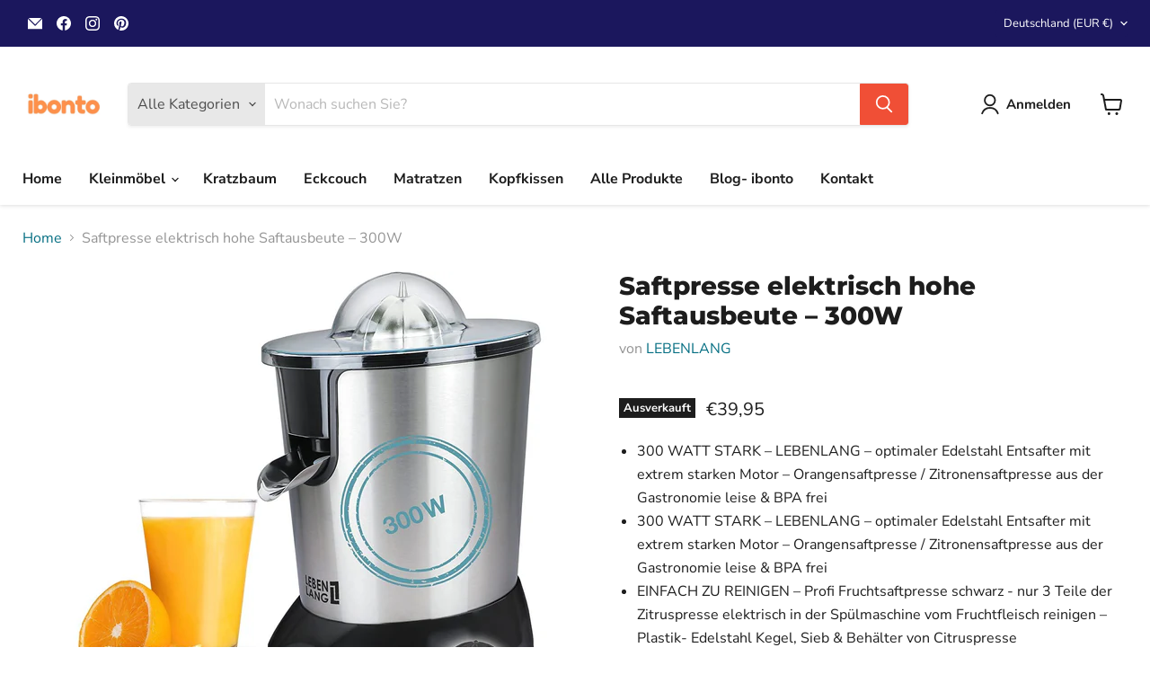

--- FILE ---
content_type: text/html; charset=utf-8
request_url: https://ibonto.de/collections/all/products/lebenlang-saftpresse-elektrisch-hohe-saftausbeute-300w-orangenpresse-elektrische-zitruspresse-zitronenpresse-mit-edelstahl-kegel-entsafter-fruchtpresse-orangensaftpresse-orange-juicer?view=recently-viewed
body_size: 1793
content:




















  











<li
  class="productgrid--item  imagestyle--natural      productitem--emphasis  product-recently-viewed-card  show-actions--mobile"
  data-product-item
  data-product-quickshop-url="/products/lebenlang-saftpresse-elektrisch-hohe-saftausbeute-300w-orangenpresse-elektrische-zitruspresse-zitronenpresse-mit-edelstahl-kegel-entsafter-fruchtpresse-orangensaftpresse-orange-juicer"
  data-quickshop-hash="a7000a4f04f3296861ce276f301330e91875957b3581088f0e6f0dec436e48af"
  
    data-recently-viewed-card
  
>
  <div class="productitem" data-product-item-content>
    <div class="product-recently-viewed-card-time" data-product-handle="lebenlang-saftpresse-elektrisch-hohe-saftausbeute-300w-orangenpresse-elektrische-zitruspresse-zitronenpresse-mit-edelstahl-kegel-entsafter-fruchtpresse-orangensaftpresse-orange-juicer">
      <button
        class="product-recently-viewed-card-remove"
        aria-label="close"
        data-remove-recently-viewed
      >
        <svg
  aria-hidden="true"
  focusable="false"
  role="presentation"
  width="10"
  height="10"
  viewBox="0 0 10 10"
  xmlns="http://www.w3.org/2000/svg"
>
  <path d="M6.08785659,5 L9.77469752,1.31315906 L8.68684094,0.225302476 L5,3.91214341 L1.31315906,0.225302476 L0.225302476,1.31315906 L3.91214341,5 L0.225302476,8.68684094 L1.31315906,9.77469752 L5,6.08785659 L8.68684094,9.77469752 L9.77469752,8.68684094 L6.08785659,5 Z"></path>
</svg>
      </button>
    </div>
    <a
      class="productitem--image-link"
      href="/products/lebenlang-saftpresse-elektrisch-hohe-saftausbeute-300w-orangenpresse-elektrische-zitruspresse-zitronenpresse-mit-edelstahl-kegel-entsafter-fruchtpresse-orangensaftpresse-orange-juicer"
      tabindex="-1"
      data-product-page-link
    >
      <figure class="productitem--image" data-product-item-image>
        
          
            
            

  
    <noscript data-rimg-noscript>
      <img
        
          src="//ibonto.de/cdn/shop/products/09717c98-88bb-474e-abe8-ba9e6962bd52_512x492.jpg?v=1652458037"
        

        alt="Saftpresse elektrisch hohe Saftausbeute – 300W - Ibonto.de"
        data-rimg="noscript"
        srcset="//ibonto.de/cdn/shop/products/09717c98-88bb-474e-abe8-ba9e6962bd52_512x492.jpg?v=1652458037 1x, //ibonto.de/cdn/shop/products/09717c98-88bb-474e-abe8-ba9e6962bd52_1024x984.jpg?v=1652458037 2x, //ibonto.de/cdn/shop/products/09717c98-88bb-474e-abe8-ba9e6962bd52_1495x1437.jpg?v=1652458037 2.92x"
        class="productitem--image-alternate"
        
        
      >
    </noscript>
  

  <img
    
      src="//ibonto.de/cdn/shop/products/09717c98-88bb-474e-abe8-ba9e6962bd52_512x492.jpg?v=1652458037"
    
    alt="Saftpresse elektrisch hohe Saftausbeute – 300W - Ibonto.de"

    
      data-rimg="lazy"
      data-rimg-scale="1"
      data-rimg-template="//ibonto.de/cdn/shop/products/09717c98-88bb-474e-abe8-ba9e6962bd52_{size}.jpg?v=1652458037"
      data-rimg-max="1500x1440"
      data-rimg-crop="false"
      
      srcset="data:image/svg+xml;utf8,<svg%20xmlns='http://www.w3.org/2000/svg'%20width='512'%20height='492'></svg>"
    

    class="productitem--image-alternate"
    
    
  >



  <div data-rimg-canvas></div>


          
          

  
    <noscript data-rimg-noscript>
      <img
        
          src="//ibonto.de/cdn/shop/products/fe3b8877-c0fc-468d-ae72-de5ba802405e_512x501.jpg?v=1652458038"
        

        alt="Saftpresse elektrisch hohe Saftausbeute – 300W - Ibonto.de"
        data-rimg="noscript"
        srcset="//ibonto.de/cdn/shop/products/fe3b8877-c0fc-468d-ae72-de5ba802405e_512x501.jpg?v=1652458038 1x, //ibonto.de/cdn/shop/products/fe3b8877-c0fc-468d-ae72-de5ba802405e_1024x1002.jpg?v=1652458038 2x, //ibonto.de/cdn/shop/products/fe3b8877-c0fc-468d-ae72-de5ba802405e_1495x1463.jpg?v=1652458038 2.92x"
        class="productitem--image-primary"
        
        
      >
    </noscript>
  

  <img
    
      src="//ibonto.de/cdn/shop/products/fe3b8877-c0fc-468d-ae72-de5ba802405e_512x501.jpg?v=1652458038"
    
    alt="Saftpresse elektrisch hohe Saftausbeute – 300W - Ibonto.de"

    
      data-rimg="lazy"
      data-rimg-scale="1"
      data-rimg-template="//ibonto.de/cdn/shop/products/fe3b8877-c0fc-468d-ae72-de5ba802405e_{size}.jpg?v=1652458038"
      data-rimg-max="1500x1465"
      data-rimg-crop="false"
      
      srcset="data:image/svg+xml;utf8,<svg%20xmlns='http://www.w3.org/2000/svg'%20width='512'%20height='501'></svg>"
    

    class="productitem--image-primary"
    
    
  >



  <div data-rimg-canvas></div>


        

        























<span class="productitem__badge productitem__badge--soldout">
    Ausverkauft
  </span>
      </figure>
    </a><div class="productitem--info">
      

      
        





























<div class="price productitem__price ">
  
    <div
      class="price__compare-at visible"
      data-price-compare-container
    >

      
        <span class="money price__original" data-price-original></span>
      
    </div>


    
      
      <div class="price__compare-at--hidden" data-compare-price-range-hidden>
        
          <span class="visually-hidden"></span>
          <span class="money price__compare-at--min" data-price-compare-min>
            €39,95
          </span>
          -
          <span class="visually-hidden"></span>
          <span class="money price__compare-at--max" data-price-compare-max>
            €39,95
          </span>
        
      </div>
      <div class="price__compare-at--hidden" data-compare-price-hidden>
        <span class="visually-hidden"></span>
        <span class="money price__compare-at--single" data-price-compare>
          
        </span>
      </div>
    
  

  <div class="price__current price__current--emphasize " data-price-container>

    

    
      
      
      <span class="money" data-price>
        €39,95
      </span>
    
    
  </div>

  
    
    <div class="price__current--hidden" data-current-price-range-hidden>
      
        <span class="money price__current--min" data-price-min>€39,95</span>
        -
        <span class="money price__current--max" data-price-max>€39,95</span>
      
    </div>
    <div class="price__current--hidden" data-current-price-hidden>
      <span class="visually-hidden"></span>
      <span class="money" data-price>
        €39,95
      </span>
    </div>
  

  
    
    
    
    

    <div
      class="
        productitem__unit-price
        hidden
      "
      data-unit-price
    >
      
    </div>
  

  
</div>


      

      <h2 class="productitem--title">
        <a href="/products/lebenlang-saftpresse-elektrisch-hohe-saftausbeute-300w-orangenpresse-elektrische-zitruspresse-zitronenpresse-mit-edelstahl-kegel-entsafter-fruchtpresse-orangensaftpresse-orange-juicer" data-product-page-link>
          Saftpresse elektrisch hohe Saftausbeute – 300W
        </a>
      </h2>

      
        <span class="productitem--vendor">
          <a href="/collections/vendors?q=LEBENLANG" title="LEBENLANG">LEBENLANG</a>
        </span>
      

      

      
        <div class="productitem--ratings">
          <span class="shopify-product-reviews-badge" data-id="7962099024136">
            <span class="spr-badge">
              <span class="spr-starrating spr-badge-starrating">
                <i class="spr-icon spr-icon-star-empty"></i>
                <i class="spr-icon spr-icon-star-empty"></i>
                <i class="spr-icon spr-icon-star-empty"></i>
                <i class="spr-icon spr-icon-star-empty"></i>
                <i class="spr-icon spr-icon-star-empty"></i>
              </span>
            </span>
          </span>
        </div>
      

      
        <div class="productitem--description">
          <p>
300 WATT STARK – LEBENLANG – optimaler Edelstahl Entsafter mit extrem starken Motor – Orangensaftpresse / Zitronensaftpresse aus der Gastronomie l...</p>

          
            <a
              href="/products/lebenlang-saftpresse-elektrisch-hohe-saftausbeute-300w-orangenpresse-elektrische-zitruspresse-zitronenpresse-mit-edelstahl-kegel-entsafter-fruchtpresse-orangensaftpresse-orange-juicer"
              class="productitem--link"
              data-product-page-link
            >
              Vollständige Details anzeigen
            </a>
          
        </div>
      
    </div>

    
  </div>

  
    <script type="application/json" data-quick-buy-settings>
      {
        "cart_redirection": true,
        "money_format": "€{{amount_with_comma_separator}}"
      }
    </script>
  
</li>



--- FILE ---
content_type: text/javascript; charset=utf-8
request_url: https://ibonto.de/products/lebenlang-saftpresse-elektrisch-hohe-saftausbeute-300w-orangenpresse-elektrische-zitruspresse-zitronenpresse-mit-edelstahl-kegel-entsafter-fruchtpresse-orangensaftpresse-orange-juicer.js
body_size: 1059
content:
{"id":7962099024136,"title":"Saftpresse elektrisch hohe Saftausbeute – 300W","handle":"lebenlang-saftpresse-elektrisch-hohe-saftausbeute-300w-orangenpresse-elektrische-zitruspresse-zitronenpresse-mit-edelstahl-kegel-entsafter-fruchtpresse-orangensaftpresse-orange-juicer","description":"\u003cul\u003e\n\u003cli\u003e\u003cspan class=\"a-list-item\" data-mce-fragment=\"1\"\u003e300 WATT STARK – LEBENLANG – optimaler Edelstahl Entsafter mit extrem starken Motor – Orangensaftpresse \/ Zitronensaftpresse aus der Gastronomie leise \u0026amp; BPA frei \u003c\/span\u003e\u003c\/li\u003e\n\u003cli\u003e\u003cspan class=\"a-list-item\" data-mce-fragment=\"1\"\u003e300 WATT STARK – LEBENLANG – optimaler Edelstahl Entsafter mit extrem starken Motor – Orangensaftpresse \/ Zitronensaftpresse aus der Gastronomie leise \u0026amp; BPA frei \u003c\/span\u003e\u003c\/li\u003e\n\u003cli\u003e\u003cspan class=\"a-list-item\" data-mce-fragment=\"1\"\u003eEINFACH ZU REINIGEN – Profi Fruchtsaftpresse schwarz - nur 3 Teile der Zitruspresse elektrisch in der Spülmaschine vom Fruchtfleisch reinigen – Plastik- Edelstahl Kegel, Sieb \u0026amp; Behälter von Citruspresse spülmaschinenfest \u003c\/span\u003e\u003c\/li\u003e\n\u003cli\u003e\u003cspan class=\"a-list-item\" data-mce-fragment=\"1\"\u003e2 PRESSKEGEL – Saftpresse elektrisch Auto Ein \u0026amp; Aus - erkennt Zitrone bei Druck automatisch – PASSGENAU auch als Apfelsinenpresse 2 wechselbare Größen mit als Aufsatz Set für Zitronen, Orangen \u0026amp; Limette \u003c\/span\u003e\u003c\/li\u003e\n\u003cli\u003e\u003cspan class=\"a-list-item\" data-mce-fragment=\"1\"\u003eSAUBERE HÄNDE \u0026amp; ARBEITSPLATTE DANK PRESSFORM – bekannt als Gastro, Citrus, Osaft Limettenpresse, Elektro Zitronenpressen, Chrom Orangenpressen \u0026amp; Zitruspressen spülmaschinengeeignet \u003c\/span\u003e\u003c\/li\u003e\n\u003cli\u003e\u003cspan class=\"a-list-item\" data-mce-fragment=\"1\"\u003eGESUND \u0026amp; SICHER – BPA-frei Elektrischer Orange Juicer Lemon Squeezer perfekt als Obstpresse für klein und große Zitrusfrüchte in sec. leckeren Cocktail, Zitronensaft \u0026amp; Orangensaft – Maschine aus Premium Kunststoff und Edelstahl rostfrei \u003c\/span\u003e\u003c\/li\u003e\n\u003c\/ul\u003e","published_at":"2025-11-09T17:13:35+01:00","created_at":"2022-05-13T18:07:14+02:00","vendor":"LEBENLANG","type":"","tags":["Lebenlang","Saftpressen"],"price":3995,"price_min":3995,"price_max":3995,"available":false,"price_varies":false,"compare_at_price":null,"compare_at_price_min":0,"compare_at_price_max":0,"compare_at_price_varies":false,"variants":[{"id":43508570947848,"title":"Default Title","option1":"Default Title","option2":null,"option3":null,"sku":"","requires_shipping":true,"taxable":true,"featured_image":null,"available":false,"name":"Saftpresse elektrisch hohe Saftausbeute – 300W","public_title":null,"options":["Default Title"],"price":3995,"weight":2130,"compare_at_price":null,"inventory_management":"shopify","barcode":"","requires_selling_plan":false,"selling_plan_allocations":[]}],"images":["\/\/cdn.shopify.com\/s\/files\/1\/0550\/3225\/0483\/products\/fe3b8877-c0fc-468d-ae72-de5ba802405e.jpg?v=1652458038","\/\/cdn.shopify.com\/s\/files\/1\/0550\/3225\/0483\/products\/09717c98-88bb-474e-abe8-ba9e6962bd52.jpg?v=1652458037","\/\/cdn.shopify.com\/s\/files\/1\/0550\/3225\/0483\/products\/17a74a65-d220-4866-a8d9-9292d2e5b8e2.jpg?v=1652458038","\/\/cdn.shopify.com\/s\/files\/1\/0550\/3225\/0483\/products\/342eee85-4cd4-435d-95ed-6aa4a795a4dd.jpg?v=1652458037","\/\/cdn.shopify.com\/s\/files\/1\/0550\/3225\/0483\/products\/0f8d939c-fd20-4533-b1dd-2028f4ce55b6.jpg?v=1652458037","\/\/cdn.shopify.com\/s\/files\/1\/0550\/3225\/0483\/products\/e4fa7782-6dd2-4bcf-90df-44cb42a97bfa.jpg?v=1652458037","\/\/cdn.shopify.com\/s\/files\/1\/0550\/3225\/0483\/products\/5d6372c8-ead6-444c-93f8-c804f2d0cbe4.jpg?v=1652458037"],"featured_image":"\/\/cdn.shopify.com\/s\/files\/1\/0550\/3225\/0483\/products\/fe3b8877-c0fc-468d-ae72-de5ba802405e.jpg?v=1652458038","options":[{"name":"Title","position":1,"values":["Default Title"]}],"url":"\/products\/lebenlang-saftpresse-elektrisch-hohe-saftausbeute-300w-orangenpresse-elektrische-zitruspresse-zitronenpresse-mit-edelstahl-kegel-entsafter-fruchtpresse-orangensaftpresse-orange-juicer","media":[{"alt":"Saftpresse elektrisch hohe Saftausbeute – 300W - Ibonto.de","id":32750077346056,"position":1,"preview_image":{"aspect_ratio":1.024,"height":1465,"width":1500,"src":"https:\/\/cdn.shopify.com\/s\/files\/1\/0550\/3225\/0483\/products\/fe3b8877-c0fc-468d-ae72-de5ba802405e.jpg?v=1652458038"},"aspect_ratio":1.024,"height":1465,"media_type":"image","src":"https:\/\/cdn.shopify.com\/s\/files\/1\/0550\/3225\/0483\/products\/fe3b8877-c0fc-468d-ae72-de5ba802405e.jpg?v=1652458038","width":1500},{"alt":"Saftpresse elektrisch hohe Saftausbeute – 300W - Ibonto.de","id":32750077378824,"position":2,"preview_image":{"aspect_ratio":1.042,"height":1440,"width":1500,"src":"https:\/\/cdn.shopify.com\/s\/files\/1\/0550\/3225\/0483\/products\/09717c98-88bb-474e-abe8-ba9e6962bd52.jpg?v=1652458037"},"aspect_ratio":1.042,"height":1440,"media_type":"image","src":"https:\/\/cdn.shopify.com\/s\/files\/1\/0550\/3225\/0483\/products\/09717c98-88bb-474e-abe8-ba9e6962bd52.jpg?v=1652458037","width":1500},{"alt":"Saftpresse elektrisch hohe Saftausbeute – 300W - Ibonto.de","id":32750077411592,"position":3,"preview_image":{"aspect_ratio":1.0,"height":1500,"width":1500,"src":"https:\/\/cdn.shopify.com\/s\/files\/1\/0550\/3225\/0483\/products\/17a74a65-d220-4866-a8d9-9292d2e5b8e2.jpg?v=1652458038"},"aspect_ratio":1.0,"height":1500,"media_type":"image","src":"https:\/\/cdn.shopify.com\/s\/files\/1\/0550\/3225\/0483\/products\/17a74a65-d220-4866-a8d9-9292d2e5b8e2.jpg?v=1652458038","width":1500},{"alt":"Saftpresse elektrisch hohe Saftausbeute – 300W - Ibonto.de","id":32750077444360,"position":4,"preview_image":{"aspect_ratio":1.0,"height":1500,"width":1500,"src":"https:\/\/cdn.shopify.com\/s\/files\/1\/0550\/3225\/0483\/products\/342eee85-4cd4-435d-95ed-6aa4a795a4dd.jpg?v=1652458037"},"aspect_ratio":1.0,"height":1500,"media_type":"image","src":"https:\/\/cdn.shopify.com\/s\/files\/1\/0550\/3225\/0483\/products\/342eee85-4cd4-435d-95ed-6aa4a795a4dd.jpg?v=1652458037","width":1500},{"alt":"Saftpresse elektrisch hohe Saftausbeute – 300W - Ibonto.de","id":32750077477128,"position":5,"preview_image":{"aspect_ratio":1.0,"height":1500,"width":1500,"src":"https:\/\/cdn.shopify.com\/s\/files\/1\/0550\/3225\/0483\/products\/0f8d939c-fd20-4533-b1dd-2028f4ce55b6.jpg?v=1652458037"},"aspect_ratio":1.0,"height":1500,"media_type":"image","src":"https:\/\/cdn.shopify.com\/s\/files\/1\/0550\/3225\/0483\/products\/0f8d939c-fd20-4533-b1dd-2028f4ce55b6.jpg?v=1652458037","width":1500},{"alt":"Saftpresse elektrisch hohe Saftausbeute – 300W - Ibonto.de","id":32750077509896,"position":6,"preview_image":{"aspect_ratio":1.031,"height":1455,"width":1500,"src":"https:\/\/cdn.shopify.com\/s\/files\/1\/0550\/3225\/0483\/products\/e4fa7782-6dd2-4bcf-90df-44cb42a97bfa.jpg?v=1652458037"},"aspect_ratio":1.031,"height":1455,"media_type":"image","src":"https:\/\/cdn.shopify.com\/s\/files\/1\/0550\/3225\/0483\/products\/e4fa7782-6dd2-4bcf-90df-44cb42a97bfa.jpg?v=1652458037","width":1500},{"alt":"Saftpresse elektrisch hohe Saftausbeute – 300W - Ibonto.de","id":32750077542664,"position":7,"preview_image":{"aspect_ratio":1.054,"height":1423,"width":1500,"src":"https:\/\/cdn.shopify.com\/s\/files\/1\/0550\/3225\/0483\/products\/5d6372c8-ead6-444c-93f8-c804f2d0cbe4.jpg?v=1652458037"},"aspect_ratio":1.054,"height":1423,"media_type":"image","src":"https:\/\/cdn.shopify.com\/s\/files\/1\/0550\/3225\/0483\/products\/5d6372c8-ead6-444c-93f8-c804f2d0cbe4.jpg?v=1652458037","width":1500}],"requires_selling_plan":false,"selling_plan_groups":[]}